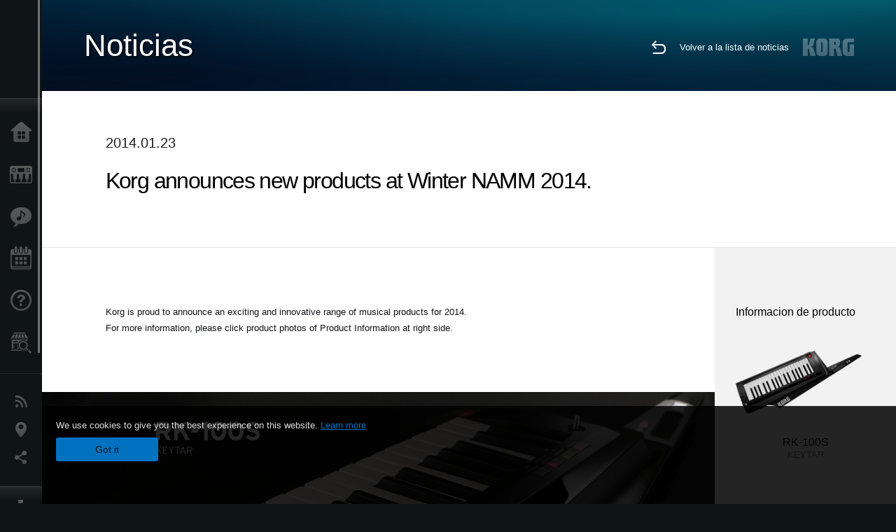

--- FILE ---
content_type: text/html; charset=UTF-8
request_url: https://www.korg.com/pe/news/2014/012302/
body_size: 33065
content:
<!DOCTYPE html>
<html lang="es">
<head>
	<meta charset="UTF-8">
	<meta name="author" content="author">
	<meta name="description" content="www.korg.com/pe es un servicio de Prime Music SAC para usuarios y distribuidores KORG en Perú">
	<meta name="keywords" content="Sintetizador,Piano Digital,Software,Teclado,DJ,Herramientas de producción,Grabador Digital,Efectos,Afinador,Metronomo,MIDI,GM,GM2,DSD">
<!-- www.korg.com -->
<meta property="og:title" content="Noticias | Korg announces new products at Winter NAMM 2014. | KORG (Peru)">
<meta property="og:type" content="website">
<meta property="og:url" content="https://www.korg.com/pe/news/2014/012302/">
<meta property="og:image" content="/global/images/ogp.jpg">
<meta property="og:description" content="www.korg.com/pe es un servicio de Prime Music SAC para usuarios y distribuidores KORG en Perú">
<meta property="og:site_name" content="KORG Global">
<meta property="fb:app_id" content="630166093696342">
<meta name="google-site-verification" content="T_481Q4EWokHo_Ds1_c2evx3fsM5NpsZeaDNIo0jTNs" />
<link rel="alternate" hreflang="en-us" href="https://www.korg.com/us/news/2014/012302/" />
<link rel="alternate" hreflang="en-gb" href="https://www.korg.com/uk/news/2014/012302/" />
<link rel="alternate" hreflang="en-au" href="https://www.korg.com/au/news/2014/012302/" />
<link rel="alternate" hreflang="fr-fr" href="https://www.korg.com/fr/news/2014/012302/" />
<link rel="alternate" hreflang="fr-ca" href="https://www.korg.com/cafr/news/2014/012302/" />
<link rel="alternate" hreflang="es-es" href="https://www.korg.com/es/news/2014/012302/" />
<link rel="alternate" hreflang="pt-br" href="https://www.korg.com/br/news/2014/012302/" />
<link rel="alternate" hreflang="it-it" href="https://www.korg.com/it/news/2014/012302/" />
<link rel="alternate" hreflang="zh-hans-cn" href="https://www.korg.com/cn/news/2014/012302/" />
<link rel="alternate" hreflang="id-id" href="https://www.korg.com/id/news/2014/012302/" />
<link rel="alternate" hreflang="tr-tr" href="https://www.korg.com/tr/news/2014/012302/" />
<link rel="alternate" hreflang="ar-ar" href="https://www.korg.com/ab/news/2014/012302/" />
<link rel="alternate" hreflang="ar-sa" href="https://www.korg.com/ab/news/2014/012302/" />
<link rel="alternate" hreflang="ar-eg" href="https://www.korg.com/ab/news/2014/012302/" />
<link rel="alternate" hreflang="en-ar" href="https://www.korg.com/meen/news/2014/012302/" />
<link rel="alternate" hreflang="en-sa" href="https://www.korg.com/meen/news/2014/012302/" />
<link rel="alternate" hreflang="en-eg" href="https://www.korg.com/meen/news/2014/012302/" />
<link rel="alternate" hreflang="fa-ir" href="https://www.korg.com/ir/news/2014/012302/" />
<link rel="alternate" hreflang="ru-ru" href="https://www.korg.com/ru/news/2014/012302/" />
<link rel="alternate" hreflang="ko-kr" href="https://www.korg.com/kr/news/2014/012302/" />
<link rel="alternate" hreflang="vi-vn" href="https://www.korg.com/vn/news/2014/012302/" />
<link rel="alternate" hreflang="nl-nl" href="https://www.korg.com/nl/news/2014/012302/" />
<link rel="alternate" hreflang="nl-be" href="https://www.korg.com/nl/news/2014/012302/" />
<link rel="alternate" hreflang="pl-pl" href="https://www.korg.com/pl/news/2014/012302/" />
<link rel="alternate" hreflang="ro-ro" href="https://www.korg.com/ro/news/2014/012302/" />
<link rel="alternate" hreflang="en-my" href="https://www.korg.com/my/news/2014/012302/" />
<link rel="alternate" hreflang="en-se" href="https://www.korg.com/se/news/2014/012302/" />
<link rel="alternate" hreflang="en-in" href="https://www.korg.com/in/news/2014/012302/" />
<link rel="alternate" hreflang="en-ca" href="https://www.korg.com/caen/news/2014/012302/" />
<link rel="alternate" hreflang="en-sg" href="https://www.korg.com/sg/news/2014/012302/" />
<link rel="alternate" hreflang="en-nz" href="https://www.korg.com/nz/news/2014/012302/" />
<link rel="alternate" hreflang="en-za" href="https://www.korg.com/za/news/2014/012302/" />
<link rel="alternate" hreflang="en-ph" href="https://www.korg.com/ph/news/2014/012302/" />
<link rel="alternate" hreflang="en-hk" href="https://www.korg.com/hken/news/2014/012302/" />
<link rel="alternate" hreflang="en-tw" href="https://www.korg.com/tw/news/2014/012302/" />
<link rel="alternate" hreflang="es-pe" href="https://www.korg.com/pe/news/2014/012302/" />
<link rel="alternate" hreflang="es-cl" href="https://www.korg.com/cl/news/2014/012302/" />
<link rel="alternate" hreflang="es-bo" href="https://www.korg.com/bo/news/2014/012302/" />
<link rel="alternate" hreflang="es-mx" href="https://www.korg.com/mx/news/2014/012302/" />
<link rel="alternate" hreflang="es-ar" href="https://www.korg.com/ar/news/2014/012302/" />
<meta name="viewport" content="width=device-width, initial-scale=1, minimum-scale=1, maximum-scale=1, user-scalable=0">
	<title>Noticias | Korg announces new products at Winter NAMM 2014. | KORG (Peru)</title>
	<link rel="shortcut icon" type="image/vnd.microsoft.icon" href="/global/images/favicon.ico" />
	<link rel="icon" type="image/vnd.microsoft.icon" href="/global/images/favicon.ico" />
	<link rel="apple-touch-icon" href="/global/images/apple-touch-icon.png" />
	<link rel="stylesheet" type="text/css" href="/global/css/normalize.css" media="all">
<link rel="stylesheet" type="text/css" href="/global/css/global_pc.css" media="all">
<link rel="stylesheet" type="text/css" href="/global/css/modal_pc.css" media="all">
<link rel="stylesheet" href="//use.typekit.net/dcz4ulg.css">
	<link rel="stylesheet" type="text/css" href="/global/css/news/news_pc.css" media="all"><link rel="stylesheet" type="text/css" href="/global/css/artists/artists_common.css" media="all"><link rel="stylesheet" type="text/css" href="/global/css/contents_block_mc.css" media="all">	<script src="/global/js/jquery.min.js" type="text/javascript"></script>
<script src="/global/js/setting.js" type="text/javascript"></script>
<script src="/global/js/global_pc.js" type="text/javascript"></script>
<script src="//fast.fonts.net/jsapi/66f1fc9f-f067-4243-95c4-af3b079fba0f.js"></script>
	<script src="/global/js/news/news.js" type="text/javascript"></script><script id="st-script" src="https://ws.sharethis.com/button/buttons.js"></script><script src="/global/js/contents_block_mc.js" type="text/javascript"></script><script src="/global/js/news/news_detail.js" type="text/javascript"></script>	<!--[if lt IE 9]>
	<script src="https://css3-mediaqueries-js.googlecode.com/svn/trunk/css3-mediaqueries.js"></script>
	<![endif]-->
	<script>
//	(function(i,s,o,g,r,a,m){i['GoogleAnalyticsObject']=r;i[r]=i[r]||function(){
//	(i[r].q=i[r].q||[]).push(arguments)},i[r].l=1*new Date();a=s.createElement(o),
//	m=s.getElementsByTagName(o)[0];a.async=1;a.src=g;m.parentNode.insertBefore(a,m)
//	})(window,document,'script','//www.google-analytics.com/analytics.js','ga');
	</script>

</head>
<body id="country_pe">
<span style="display: none;">0123456789</span>
	<script>
			//event tracker
			var _gaq = _gaq || [];
			//var pluginUrl = '//www.google-analytics.com/plugins/ga/inpage_linkid.js';
			//_gaq.push(['_require', 'inpage_linkid', pluginUrl]);
			_gaq.push(['_setAccount', 'UA-47362364-1']);
			_gaq.push(['_trackPageview']);
			//

//		ga('create', 'UA-47362364-1', 'korg.com');
//		ga('send', 'pageview');
	</script>
	<!-- Google Tag Manager -->
	<noscript><iframe src="//www.googletagmanager.com/ns.html?id=GTM-WVV2P7"
	height="0" width="0" style="display:none;visibility:hidden"></iframe></noscript>
	<script>(function(w,d,s,l,i){w[l]=w[l]||[];w[l].push({'gtm.start':
	new Date().getTime(),event:'gtm.js'});var f=d.getElementsByTagName(s)[0],
	j=d.createElement(s),dl=l!='dataLayer'?'&l='+l:'';j.async=true;j.src=
	'//www.googletagmanager.com/gtm.js?id='+i+dl;f.parentNode.insertBefore(j,f);
	})(window,document,'script','dataLayer','GTM-WVV2P7');</script>
	<!-- End Google Tag Manager -->
	<!--global navigation-->
	<div id="global" style="width:60px;" class="close">
		<div id="logo">
			<h1><a href="/pe/"><img src="/global/images/logo_korg.jpg" alt="KORG" width="105" height="37" /></a></h1>
		</div>
		<div id="icon_list"><img src="/global/images/icon_list.png" alt="list icon" width="25" height="20" /></div>
		<div id="icon_list_close"><img src="/global/images/icon_list_close.png" alt="list icon" width="25" height="25" /></div>
		<div id="global_inner">
			<div id="global_slidearea">
				<div id="menu">
					<ul>
						<li id="home" ><a href="/pe/">Inicio</a></li>
						<li id="products" ><a href="/pe/products/">Productos</a></li>
						
												<li id="features" >
												<a href="/pe/features/" target="_top">Caracter&iacute;sticas</a>
												</li>
						
												<li id="event" >
												<a href="/pe/events/" target="_top">Eventos</a>
												</li>
						
						<li id="support" >
							<a href="/pe/support/">Soporte</a>
						</li>
												<li id="storelocator" >
												<a href="https://primemusic.com.pe/distribuidores/" target="_blank">Localizador de Tiendas</a>
												</li>
																	</ul>
				</div>
				<div id="modal">
					<ul>
						<li id="news"><a href="/pe/news/">Noticias</a></li>
						<!--<li id="news"><a href="#/pe/news/" id="news-link">Noticias</a></li>-->
						<!--<li id="search"><a href="#/pe/search/" id="search-link">Buscar</a></li>-->
						<li id="region"><a href="javascript:void(0); return false;" id="region-link">Ubicación</a></li>
						<li id="social_media"><a href="javascript:void(0); return false;" id="sns-link">Redes Sociales</a></li>
					</ul>
				</div>
				<div id="about">
					<ul>
						<li id="corporate" ><a href="/pe/corporate/">Acerca de KORG</a></li>
					</ul>
				</div>
			</div>
		</div>
		<div id="global_scroll" class="scrollbar">
						<div class="scrollbar-thumb"></div>
		</div>
	</div>
	<!--main contents-->
	<div id="main_contents" class="close_main_contents" country_id="604">
<!-- ##CONTENTS-START## -->
	<div id="news_result_view" class="main_view">
		<!-- ヘッダー -->
		<div id="door_header" class="header_view">
			<h2>Noticias</h2>
			<img class="header_view_bg_pc" src="/global/images/header/header_blue_pc.png" />
			<img class="header_view_bg_sp" src="/global/images/header/header_blue_sp.png" />
			<div class="header_view_icons">
				<div class="header_icons_return">
					<a href="../../"><img src="/global/images/icon_return.png"></a>
				</div>
				<div class="header_icons_link">
					<a href="../../">Volver a la lista de noticias</a>
				</div>
				<div class="header_icons_logo">
					<img src="/global/images/static_logo.png">
				</div>
				<div class="clear"></div>
			</div>
			<div class="clear"></div>
		</div>

		<div id="news_result_atricle">
			<div class="news-atricle">
				<div class="news-article-content">
					<div class="news-article-meta mb10">
					2014.01.23					</div>
					<div class="news-article-title">
						<h2>
							Korg announces new products at Winter NAMM 2014.						</h2>
					</div>

					<ul class="news-article-tag cf">
					<li><a href="?cont=cont_1" class="news-article-tag-btn axis-r"></a></li>
<li><a href="?cate=cate_2" class="news-article-tag-btn axis-r">Herramientas DJ y Producción</a></li>
<li><a href="?cate=cate_1" class="news-article-tag-btn axis-r">Sintetizadores / Teclados</a></li>
<li><a href="?cate=cate_6" class="news-article-tag-btn axis-r">Pianos Digitales </a></li>
<li><a href="?cate=cate_3" class="news-article-tag-btn axis-r">Informática Musical</a></li>
<li><a href="?cate=cate_4" class="news-article-tag-btn axis-r">Software</a></li>
<li><a href="?cate=cate_11" class="news-article-tag-btn axis-r">Audio</a></li>
<li><a href="?prod=prod_88" class="news-article-tag-btn axis-r">RK-100S</a></li>
<li><a href="?prod=prod_131" class="news-article-tag-btn axis-r">MS-20 Kit</a></li>
<li><a href="?prod=prod_238" class="news-article-tag-btn axis-r">tinyPIANO</a></li>
<li><a href="?prod=prod_147" class="news-article-tag-btn axis-r">TRITON taktile</a></li>
<li><a href="?prod=prod_143" class="news-article-tag-btn axis-r">taktile</a></li>
<li><a href="?prod=prod_170" class="news-article-tag-btn axis-r">KORG Gadget 3</a></li>
<li><a href="?prod=prod_276" class="news-article-tag-btn axis-r">DS-DAC-100</a></li>
<li><a href="?prod=prod_278" class="news-article-tag-btn axis-r">DS-DAC-100m</a></li>
<li><a href="?prod=prod_279" class="news-article-tag-btn axis-r">AudioGate3</a></li>
					</ul>
				</div>
			</div>
		</div>




		<!--contents_block ここから-->
		<div id="news_contents_block_atricle">
		<section id="contents_block">
		
<!-- TYPE S PATTERN -->
<section class="block type-s cv_white pad_t80 pad_b80">
<div class="side-margin">
<div class="container_s">


	<div>
	<p>Korg is proud to announce an exciting and innovative range of musical products for 2014.&nbsp;</p>
<p>For more information, please click product photos of Product Information at right side.</p>	</div>

</div>
</div>
</section>
<!-- END OF TYPE S PATTERN -->

<!-- TYPE O PATTERN -->
<section class="block type-o ">
<p>
<img src="https://cdn.korg.com/pe/news/upload/84c85d9b54903a3ff8c7f839341815eb_pc.jpg" alt="RK-100S" /></p>

</section>
<!-- END OF TYPE O PATTERN -->

<!-- TYPE S PATTERN -->
<section class="block type-s cv_white">
<div class="side-margin">
<div class="container_s">


	<div>
	<p> </p>
<p> </p>	</div>

</div>
</div>
</section>
<!-- END OF TYPE S PATTERN -->

<!-- TYPE O PATTERN -->
<section class="block type-o ">
<p>
<img src="https://cdn.korg.com/pe/news/upload/543fd105e31a7f9dc498f8f7a0c3a94b_pc.jpg" alt="MS-20kit" /></p>

</section>
<!-- END OF TYPE O PATTERN -->

<!-- TYPE S PATTERN -->
<section class="block type-s cv_white">
<div class="side-margin">
<div class="container_s">


	<div>
	<p>&nbsp;</p>
<p>&nbsp;</p>	</div>

</div>
</div>
</section>
<!-- END OF TYPE S PATTERN -->

<!-- TYPE O PATTERN -->
<section class="block type-o ">
<p>
<img src="https://cdn.korg.com/pe/news/upload/1e3f8a4c8081cd6a1fade22452b5b4c2_pc.jpg" alt="tinyPIANO" /></p>

</section>
<!-- END OF TYPE O PATTERN -->

<!-- TYPE S PATTERN -->
<section class="block type-s cv_white">
<div class="side-margin">
<div class="container_s">


	<div>
	<p>&nbsp;</p>
<p>&nbsp;</p>	</div>

</div>
</div>
</section>
<!-- END OF TYPE S PATTERN -->

<!-- TYPE O PATTERN -->
<section class="block type-o ">
<p>
<img src="https://cdn.korg.com/pe/news/upload/6eadbbb383d235813b7c5af1e2a81b14_pc.jpg" alt="TRITON-taktile" /></p>

</section>
<!-- END OF TYPE O PATTERN -->

<!-- TYPE S PATTERN -->
<section class="block type-s cv_white">
<div class="side-margin">
<div class="container_s">


	<div>
	<p>&nbsp;</p>
<p>&nbsp;</p>	</div>

</div>
</div>
</section>
<!-- END OF TYPE S PATTERN -->

<!-- TYPE O PATTERN -->
<section class="block type-o ">
<p>
<img src="https://cdn.korg.com/pe/news/upload/7c38df7568ab45594466d381877d61c6_pc.jpg" alt="taktaile" /></p>

</section>
<!-- END OF TYPE O PATTERN -->

<!-- TYPE S PATTERN -->
<section class="block type-s cv_white">
<div class="side-margin">
<div class="container_s">


	<div>
	<p>&nbsp;</p>
<p>&nbsp;</p>	</div>

</div>
</div>
</section>
<!-- END OF TYPE S PATTERN -->

<!-- TYPE O PATTERN -->
<section class="block type-o ">
<p>
<img src="https://cdn.korg.com/pe/news/upload/ddc3dce466935b1154f0c22a6e07f352_pc.jpg" alt="KORG Gadget for iPad" /></p>

</section>
<!-- END OF TYPE O PATTERN -->

<!-- TYPE S PATTERN -->
<section class="block type-s cv_white">
<div class="side-margin">
<div class="container_s">


	<div>
	<p>&nbsp;</p>
<p>&nbsp;</p>	</div>

</div>
</div>
</section>
<!-- END OF TYPE S PATTERN -->

<!-- TYPE O PATTERN -->
<section class="block type-o ">
<p>
<img src="https://cdn.korg.com/pe/news/upload/10338dd5b5e11b0bdf2e8a3a49d5a1c2_pc.jpg" alt="AudioGate" /></p>

</section>
<!-- END OF TYPE O PATTERN -->
		</section>
		<!--contents_block ここまで-->

			<div id="news_result_info">


				<div class="news_info_img"><h3>Informacion de producto</h3><a href="/pe/products/synthesizers/rk_100s"><img class="pickup_img" src="https://cdn.korg.com/pe/products/upload/137b58e19981e15f64f877b70c82fb7f.png" width="180px" /><h4>RK-100S</h4><p>KEYTAR</p></a><a href="/pe/products/dj/ms_20kit"><img class="pickup_img" src="https://cdn.korg.com/pe/products/upload/ef316090b8c4985cc9195123f1b4f267.png" width="180px" /><h4>MS-20 Kit</h4><p>MONOPHONIC SYNTHESIZER</p></a><a href="/pe/products/digitalpianos/tinypiano"><img class="pickup_img" src="https://cdn.korg.com/pe/products/upload/4a61447249703ba9395b9fa5188ea507.png" width="180px" /><h4>tinyPIANO</h4><p>DIGITAL TOY PIANO</p></a><a href="/pe/products/computergear/triton_taktile"><img class="pickup_img" src="https://cdn.korg.com/pe/products/upload/e02784ba38012b1f4d24a3a9c73980b6.png" width="180px" /><h4>TRITON taktile</h4><p>USB CONTROLLER KEYBOARD<br>
/SYNTHESIZER</p></a><a href="/pe/products/computergear/taktile"><img class="pickup_img" src="https://cdn.korg.com/pe/products/upload/ee25088e31d1169ff9e4337de0a6d68b.png" width="180px" /><h4>taktile</h4><p>USB CONTROLLER KEYBOARD</p></a><a target="_blank" href="https://www.korg.com/us/products/software/korg_gadget/"><img class="pickup_img" src="https://cdn.korg.com/pe/products/upload/ce12c2662b8ee280a73569e7097c0e05.png" width="180px" /><h4>KORG Gadget 3</h4><p>MUSIC PRODUCTION SOFTWARE</p></a><a href="/pe/products/audio/ds_dac_100"><img class="pickup_img" src="https://cdn.korg.com/pe/products/upload/210b0e834d0c4dd050959a1714f94b37.png" width="180px" /><h4>DS-DAC-100</h4><p>1BIT USB-DAC</p></a><a href="/pe/products/audio/ds_dac_100m"><img class="pickup_img" src="https://cdn.korg.com/pe/products/upload/21dd9d5d94ebbc791f4a1112fb8442d1.png" width="180px" /><h4>DS-DAC-100m</h4><p>MOBILE 1BIT USB-DAC</p></a><a href="/pe/products/audio/audiogate3"><img class="pickup_img" src="https://cdn.korg.com/pe/products/upload/ffb5744b140465fa8dd90add90d518e3.png" width="180px" /><h4>AudioGate3</h4><p>HIGH DEFINITION AUDIO PLAYER SOFTWARE</p></a></div>

								<div class="info_block">
					<h3>Compartir</h3>
					<div class="sns_inner">
					<span class='st_sharethis_hcount' displayText='ShareThis'></span>
<span class='st_facebook_hcount' displayText='Facebook'></span>
<span class='st_pinterest_hcount' displayText='Pinterest'></span>					</div>
				</div>
			</div>
		</div>


		
		<div id="news_result_footer">
			<h4 class="pbLv1">Noticias relacionadas</h4>
			<dl>
			<dt>2026.01.22</dt><dd><a href="/pe/news/2026/0122/" target="_self">KORG announces new products at The NAMM Show 2026.</a></dd><dt>2025.12.18</dt><dd><a href="/pe/news/2025/1218/" target="_self">FISA SUPREMA / FISA SUPREMA C: New Free Downloadable Sounds: French Jazz 2 & French Jazz 3 Now Available</a></dd><dt>2025.06.24</dt><dd><a href="/pe/news/2025/062402/" target="_self">Pa5X OS v1.4 is coming!</a></dd><dt>2025.01.23</dt><dd><a href="/pe/news/2025/0123/" target="_self">KORG and Native Instruments Join Forces for Seamless Integration</a></dd><dt>2025.01.21</dt><dd><a href="/pe/news/2025/0121/" target="_self">KORG at The NAMM Show 2025: A Celebration of Innovation</a></dd><dt>2024.11.21</dt><dd><a href="https://www.korg.com/products/computergear/nanokey_fold/" target="_self">PLUG IT, PLAY IT, TOUCH IT, FOLD IT. nanoKEY Fold: Your Ultimate Portable Music Companion!</a></dd><dt>2024.11.19</dt><dd><a href="/pe/news/2024/1119/" target="_self">KORG and JICO Announce Collaboration: A New Era in Sound and Analog Excellence</a></dd><dt>2024.05.14</dt><dd><a href="/pe/news/2024/0514/" target="_self">KORG at Superbooth 2024</a></dd><dt>2023.07.13</dt><dd><a href="/pe/news/2023/071302/" target="_self">Bluetooth connection problem of our products in Windows 11 version 22H2</a></dd><dt>2023.06.21</dt><dd><a href="/pe/news/2023/0621/" target="_self">Notice of Discontinuation of iAudioGate and iDS-10</a></dd><dt>2022.05.10</dt><dd><a href="http://www.korg.com/products/dj/nts_2_pt/" target="_self">NTS-2 oscilloscope kit + PATCH & TWEAK with KORG: A powerful package to help your synth exploration! </a></dd><dt>2022.04.14</dt><dd><a href="http://www.korg.com/products/dj/volca_fm2/" target="_self">volca fm: The ultimate FM experience in volca format</a></dd><dt>2022.02.05</dt><dd><a href="/pe/news/2022/0205/" target="_self">Reported issues between KORG nanoKONTROL series, taktile series and the latest version (10.4.5) of GarageBand. </a></dd><dt>2021.12.13</dt><dd><a href="/pe/news/2021/1213/" target="_self">About integration of KRONOS Sound Libraries Shop and My Kronos into KORG Shop</a></dd><dt>2021.11.19</dt><dd><a href="/pe/news/2021/1119/" target="_self">Issue with KORG AudioGate4 for Mac (Added on January 12, 2022)</a></dd><dt>2020.11.05</dt><dd><a href="/pe/news/2020/1105/" target="_self">KORG Collection 2 is now available via Splice’s Rent-To-Own! Available for only $15.99 per month.</a></dd><dt>2020.09.18</dt><dd><a href="/pe/news/2020/0918/" target="_self">New volca sample corrupted factory data and troubleshooting method</a></dd><dt>2020.04.03</dt><dd><a href="/pe/news/2020/0403/" target="_self">KORG will extend the free offer of iKaossilator for iOS</a></dd><dt>2020.03.13</dt><dd><a href="/pe/news/2020/0313/" target="_self">KORG will provide iKaossilator for iOS and Kaossilator for Android for free for a limited time.</a></dd><dt>2020.01.15</dt><dd><a href="http://www.korg.com/products/dj/nts_1/custom_panel.php" target="_self">NTS-1 CUSTOM PANEL now Available!</a></dd><dt>2020.01.15</dt><dd><a href="/pe/news/2020/0115/" target="_self">The TRITON Story: A retrospective on the history of the TRITON. Software release sale extended!</a></dd><dt>2019.10.25</dt><dd><a href="/pe/news/2019/1025/" target="_blank">New volca sample sample set - Da Sunlounge Vol:1 & Vol:2</a></dd><dt>2019.10.04</dt><dd><a href="/pe/news/2019/1004/" target="_self">New sound libraries for minilogue "Lo-Fi Textures" and "Twopointohone" by OscillatorSink</a></dd><dt>2019.04.25</dt><dd><a href="/pe/news/2019/042503/" target="_self">KORG Module Standard for iPhone - limited sale and final migration sale announcement.</a></dd><dt>2019.03.29</dt><dd><a href="/pe/news/2019/0329/" target="_self">Nueva librería de sonidos para minilogue “Analogue vintage” por Toby Baker</a></dd><dt>2019.03.22</dt><dd><a href="/pe/news/2019/0322/" target="_self">Nueva librería para monologue "Beats and Loops" de OscillatorSink</a></dd><dt>2019.02.22</dt><dd><a href="/pe/news/2019/0222/" target="_self">Important notice about iZotope Ozone Elements bundled with KORG products</a></dd><dt>2019.01.18</dt><dd><a href="/pe/news/2019/011802/" target="_self">iZotope Ozone Elements ($129 value) will now come bundled with matching* KORG products!</a></dd><dt>2018.05.28</dt><dd><a href="/pe/news/2018/0528/" target="_self">KORG Software Bundle - Reason Lite added</a></dd><dt>2018.05.18</dt><dd><a href="/pe/news/2018/051802/" target="_self">prologue SDK: Kit de desarrollo ya disponible en GitHub</a></dd><dt>2018.05.01</dt><dd><a href="/pe/news/2018/0501/" target="_self">M1 Day - Music Workstation Synthesizer "M1" 30th anniversary. Limited Time Sale of Software Products.</a></dd><dt>2018.04.06</dt><dd><a href="/pe/news/2018/0406/" target="_self">New sound library for monologue</a></dd><dt>2018.03.30</dt><dd><a href="/pe/news/2018/0330/" target="_self">Compatibilidad con macOS 64-bit </a></dd><dt>2018.02.20</dt><dd><a href="/pe/news/2018/0220/" target="_self">Dos nuevas librerías ya disponibles para monologue y minilogue</a></dd><dt>2017.11.28</dt><dd><a href="/pe/news/2017/1128/" target="_self">Gran actualización para Melodics, el popular software incluído en el KORG Software Bundle!</a></dd><dt>2017.11.01</dt><dd><a href="http://gadget.korg.com/nintendo_switch/" target="_blank">A new music production game experience - “KORG Gadget for Nintendo Switch” microsite is now open!</a></dd><dt>2017.10.16</dt><dd><a href="/pe/news/2017/1016/" target="_self">Actualizaciones - Actualización de Windows 10 Fall Creators Update / Soporte para productos KORG con Android 8.0</a></dd><dt>2017.09.08</dt><dd><a href="/pe/news/2017/090802/" target="_self">•	microKORG 15º Aniversario Concurso Instagram Vol.1: ¡Los ganadores han sido elegidos!</a></dd><dt>2017.03.27</dt><dd><a href="http://www.korg-license-center.com/index.php?hl=en" target="_self">Added finger drumming learning software "Melodics" to KORG Software Bundle</a></dd><dt>2017.02.27</dt><dd><a href="/pe/news/2017/0227/" target="_self">KORG Gadget for Mac / for iOS delayed release</a></dd><dt>2017.01.01</dt><dd><a href="/pe/news/2017/0101/" target="_self">microKORG celebrates its 15th anniversary in 2017!</a></dd><dt>2016.05.10</dt><dd><a href="/pe/news/2016/0510/" target="_self">OK Go elige al ganador del concurso de vídeos Volca</a></dd><dt>2016.03.14</dt><dd><a href="/pe/news/2016/0314/" target="_self">Win with OK Go and Korg Volcas!</a></dd><dt>2016.03.14</dt><dd><a href="/pe/news/2016/031402/" target="_self">Keith Emerson – Ahora y Por Siempre.</a></dd><dt>2016.01.28</dt><dd><a href="/pe/news/2016/0128/" target="_self">Server Maintenance Notice for korguser.net</a></dd><dt>2015.10.02</dt><dd><a href="http://www.korg.com/pe/products/software/korg_gadget_for_ipad/page_4.php" target="_self">Anunciamos los ganadores Top 10 del KORG Gadget Remix Contest #2!</a></dd><dt>2015.10.01</dt><dd><a href="/pe/news/2015/1001/" target="_self">Soporte de Mac OS X El Capitan para productos KORG.</a></dd><dt>2015.09.16</dt><dd><a href="/pe/news/2015/0916/" target="_self">iOS 9 support for KORG apps</a></dd><dt>2015.07.29</dt><dd><a href="/pe/news/2015/0729/" target="_self">Compatibilidad de los productos KORG con Windows 10.</a></dd><dt>2015.05.15</dt><dd><a href="/pe/news/2015/0515/" target="_self">Great quality sound on your iPhone with iAudioGate, the ultimate high-resolution music player app.</a></dd><dt>2014.06.23</dt><dd><a href="/pe/news/2014/0623/" target="_self">Choosing the Right Keyboard - Workstations vs. Arrangers </a></dd><dt>2014.06.23</dt><dd><a href="/pe/news/2014/062302/" target="_self">Korg Supports The School of Rock by Backlining with the Korg Kross! </a></dd><dt>2014.06.17</dt><dd><a href="/pe/news/2014/061702/" target="_self">Producer Steve Levine shows the MS-20 mini used with the VOX Trike Fuzz and Double Deca Delay effect pedals.</a></dd><dt>2014.06.17</dt><dd><a href="/pe/news/2014/0617/" target="_self">Jon Shone, Musical Director for One Direction Talks about Kronos</a></dd><dt>2014.06.11</dt><dd><a href="/pe/news/2014/0610/" target="_self">The taktile USB Controller Keyboard Recieves Future Music&apos;s Platinum Award</a></dd><dt>2014.06.04</dt><dd><a href="/pe/news/2014/0604/" target="_self">Korg MS-20 Kit with the VOX Double Deca Delay Pedal </a></dd><dt>2014.06.04</dt><dd><a href="/pe/news/2014/060402/" target="_self">KORG DS-DAC-100 : Beautiful sound and an elegant aesthetic </a></dd><dt>2014.05.12</dt><dd><a href="/pe/news/2014/0512/" target="_self">Composer Jeff Danna talks about Korg MS-20 and Kaoss Pads </a></dd><dt>2014.05.12</dt><dd><a href="/pe/news/2014/051202/" target="_self">Adding a Band-Pass Filter to the Korg MS-20 Mini </a></dd><dt>2014.05.12</dt><dd><a href="/pe/news/2014/051203/" target="_self">Korg All Access: Isaac Aryee from McBusted talks about Kronos </a></dd><dt>2014.05.12</dt><dd><a href="/pe/news/2014/051204/" target="_self">Korg Wavedrum Global Overview - Russ Miller </a></dd><dt>2014.05.07</dt><dd><a href="/pe/news/2014/0507/" target="_self">KORG Gadget Wins Coveted Sonic Touch Gold Award!</a></dd><dt>2014.05.07</dt><dd><a href="/pe/news/2014/050702/" target="_self">The PitchHawk-G picks up Total Guitar&apos;s Best Buy Award</a></dd><dt>2014.05.07</dt><dd><a href="/pe/news/2014/050703/" target="_self">The Pitchblack Pro picks up Total Guitar&apos;s Best Buy Award</a></dd><dt>2014.05.02</dt><dd><a href="/pe/news/2014/0502/" target="_self">16 volca keys synced together – new movie is out now.</a></dd><dt>2014.04.18</dt><dd><a href="/pe/news/2014/0418/" target="_self">KORG supports renowned artist Hiroshi Sugimoto’s new exhibition in Paris, France,  providing virtual surround technology “Acoustage”</a></dd><dt>2014.04.03</dt><dd><a href="/pe/news/2014/0403/" target="_self">Korg Rimpitch Acoustic Guitar Tuner </a></dd><dt>2014.04.01</dt><dd><a href="/pe/news/2014/040103/" target="_self">MS-20 Mini wins KEY BUY award</a></dd><dt>2014.03.26</dt><dd><a href="/pe/news/2014/0326/" target="_self">Korg USA Launches New Merchandise Site</a></dd><dt>2014.03.14</dt><dd><a href="/pe/news/2014/0314/" target="_self">KORG Nuvibe </a></dd><dt>2014.03.14</dt><dd><a href="/pe/news/2014/031402/" target="_self">KORG Pa300 Professional Arranger </a></dd><dt>2014.03.14</dt><dd><a href="/pe/news/2014/031403/" target="_self">KORG LP-180</a></dd><dt>2014.03.14</dt><dd><a href="/pe/news/2014/031404/" target="_self">The KORG Rimpitch </a></dd><dt>2014.03.12</dt><dd><a href="/pe/news/2014/031202/" target="_self">Korg announces new products at musikmesse 2014</a></dd><dt>2014.02.17</dt><dd><a href="/pe/news/2014/0217/" target="_self">KORG announces the development of an all new ARP Odyssey synthesizer.</a></dd><dt>2014.02.03</dt><dd><a href="/pe/news/2014/020302/" target="_self">The volca analog synthesizers won a 2014 Editors Choice Award from Electronic Musician magazine.</a></dd><dt>2014.01.23</dt><dd><a href="/pe/news/2014/0124/" target="_self">KORG Gadget for iPad out now! All KORG iPad/iPhone apps up to 50% OFF - Special Offer!</a></dd><dt>2014.01.23</dt><dd><a href="/pe/news/2014/012302/" target="_self">Korg announces new products at Winter NAMM 2014.</a></dd><dt>2014.01.23</dt><dd><a href="/pe/news/2014/012303/" target="_self">Korg launches a new global website.</a></dd><dt>2014.01.14</dt><dd><a href="/pe/news/2014/011402/" target="_self">KRS-06 Bonus Organ Bank for KRONOS X is now available.</a></dd><dt>2014.01.07</dt><dd><a href="/pe/news/2014/010702/" target="_self">Korg Announces the DS-DAC AudioGate USB Audio Playback System at CES 2014 </a></dd><dt>2013.12.26</dt><dd><a href="/pe/news/2013/122602/" target="_self">Reason Limited now bundled with Korg&apos;s nanoSERIES2 and microSERIES controllers! </a></dd>			</dl>
			<div class="clear"></div>
		</div>

		



	<div id="global_footer">
		<div id="breadcrumb">
			<div id="scroll_footer">
				<a href="/pe">Inicio</a>
								<a href="/pe/news">Noticias</a>
				<a href="#">Korg announces new products at Winter NAMM 2014.</a>
							</div>
		</div>
		<a id="footer_sitemap" href="/pe/corporate/sitemap/" class="pjax">Mapa del sitio</a>
		<div id="footer">
			<p id="copyright">Copyright <span class="font_change">&copy;</span> 2026 KORG Inc. Todos los derechos reservados</p>
			<p id="country">Elija su país<!-- Peru -->&nbsp;<img src="/global/images/flag_pe.png" width="32" height="22" alt=""></p>
		</div>
		<input type="text" style="font-family:'AxisStd-Regular'; position:absolute;left:-1000px;top:-1000px;width:1px;height:1px;" />
	</div>

	<div id="gdpr_container">
<div class="gdpr">
We use cookies to give you the best experience on this website. <a class="gdpr_link" href="https://www.korg.com/pe/corporate/termsofuse/">Learn more</a>
<a class="gdpr_button" onclick="consentsCookie(); return false;" href="#">Got it</a>
</div>
</div>
<script>
  function existsCookie(name) {
    var ret = false;
    if(document.cookie.indexOf('cookie_consent') !== -1) {
      ret = true;
    }
    return ret;
  }

  function cookieExpired(name) {
    var ret = false;
    var exists = existsCookie(name);
    if(exists) {
      
    }
    else {
      
    }
    return ret;
  }
  function createCookie(name, value, days) {
    if (days) {
      var date = new Date();
      date.setTime(date.getTime() + (days * 24 * 60 * 60 *1000));
      var expires = "; expires=" + date.toGMTString();
    }
    else {
      var expires = "";
    }
    document.cookie = name + "=" + value + expires + "; path=/";
  }
  
  function eraseCookie(name) {
    createCookie(name,"",-1);
  }

  function consentsCookie() {
    // check the cookie
    var cookieExists = existsCookie('cookie_consent');
    var container = document.getElementById('gdpr_container')
    if(!cookieExists) {
      createCookie('cookie_consent', true, 365);
    }
    container.parentNode.removeChild(container);
  }
  
  var exists = existsCookie('cookie_consent');
  if(exists) {
    if(cookieExpired('cookie_consent')) {
      eraseCookie('cookie_consent');
    }
    else {
      eraseCookie('cookie_consent');
      createCookie('cookie_consent', true, 365);
    }
    
    var container = document.getElementById('gdpr_container')
    container.parentNode.removeChild(container);
  }
</script>

</div>
	</div>
</body>
</html>
